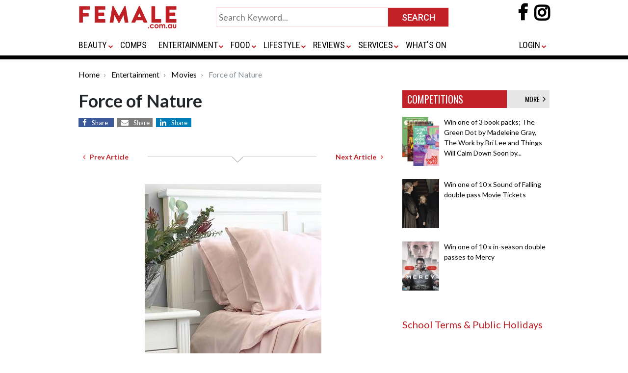

--- FILE ---
content_type: text/html; charset=UTF-8
request_url: https://www.female.com.au/force-of-nature.htm
body_size: 9368
content:
<!DOCTYPE html>
<html lang="en">
<head>
<meta charset="utf-8">
<meta http-equiv="X-UA-Compatible" content="IE=edge">

<meta name="google-site-verification" content="o6AylZebaw21Y67v9K1cCFDhY1HlpPcYJEAvFPW2228" />

<meta name="viewport" content="width=device-width, initial-scale=1, maximum-scale=1" />
<meta name="title" content="Force of Nature">
<meta name="description" content="Based on the best-selling novel by Jane Harper, Force of Nature stars Eric Bana">
<meta name="keywords" content="Force of Nature">
<meta content="All" name="robots">
	<meta content="Copyright 1997 - 2008 Female.com.au" name="copyright">

<meta property="og:url" content="https://www.female.com.au/force-of-nature.htm" />
 
<meta property="og:title" content="Force of Nature" />
<meta property="og:description" content="Based on the best-selling novel by Jane Harper, Force of Nature stars Eric Bana" />
	<meta property="og:image" content="https://www.girl.com.au/img/bigarticles/bambooshoppinks.jpg"/>
<title>
	Force of Nature 
	| Female.com.au
</title>

	<!-- InMobi Choice. Consent Manager Tag v3.0 (for TCF 2.2) -->
	<script type="text/javascript" async=true>
		(function() {
		var host = window.location.hostname;
		var element = document.createElement('script');
		var firstScript = document.getElementsByTagName('script')[0];
		var url = 'https://cmp.inmobi.com'
			.concat('/choice/', 'CJX3U4GAtuHHE', '/', host, '/choice.js?tag_version=V3');
		var uspTries = 0;
		var uspTriesLimit = 3;
		element.async = true;
		element.type = 'text/javascript';
		element.src = url;
		
		firstScript.parentNode.insertBefore(element, firstScript);
		
		function makeStub() {
			var TCF_LOCATOR_NAME = '__tcfapiLocator';
			var queue = [];
			var win = window;
			var cmpFrame;
		
			function addFrame() {
			var doc = win.document;
			var otherCMP = !!(win.frames[TCF_LOCATOR_NAME]);
		
			if (!otherCMP) {
				if (doc.body) {
				var iframe = doc.createElement('iframe');
		
				iframe.style.cssText = 'display:none';
				iframe.name = TCF_LOCATOR_NAME;
				doc.body.appendChild(iframe);
				} else {
				setTimeout(addFrame, 5);
				}
			}
			return !otherCMP;
			}
		
			function tcfAPIHandler() {
			var gdprApplies;
			var args = arguments;
		
			if (!args.length) {
				return queue;
			} else if (args[0] === 'setGdprApplies') {
				if (
				args.length > 3 &&
				args[2] === 2 &&
				typeof args[3] === 'boolean'
				) {
				gdprApplies = args[3];
				if (typeof args[2] === 'function') {
					args[2]('set', true);
				}
				}
			} else if (args[0] === 'ping') {
				var retr = {
				gdprApplies: gdprApplies,
				cmpLoaded: false,
				cmpStatus: 'stub'
				};
		
				if (typeof args[2] === 'function') {
				args[2](retr);
				}
			} else {
				if(args[0] === 'init' && typeof args[3] === 'object') {
				args[3] = Object.assign(args[3], { tag_version: 'V3' });
				}
				queue.push(args);
			}
			}
		
			function postMessageEventHandler(event) {
			var msgIsString = typeof event.data === 'string';
			var json = {};
		
			try {
				if (msgIsString) {
				json = JSON.parse(event.data);
				} else {
				json = event.data;
				}
			} catch (ignore) {}
		
			var payload = json.__tcfapiCall;
		
			if (payload) {
				window.__tcfapi(
				payload.command,
				payload.version,
				function(retValue, success) {
					var returnMsg = {
					__tcfapiReturn: {
						returnValue: retValue,
						success: success,
						callId: payload.callId
					}
					};
					if (msgIsString) {
					returnMsg = JSON.stringify(returnMsg);
					}
					if (event && event.source && event.source.postMessage) {
					event.source.postMessage(returnMsg, '*');
					}
				},
				payload.parameter
				);
			}
			}
		
			while (win) {
			try {
				if (win.frames[TCF_LOCATOR_NAME]) {
				cmpFrame = win;
				break;
				}
			} catch (ignore) {}
		
			if (win === window.top) {
				break;
			}
			win = win.parent;
			}
			if (!cmpFrame) {
			addFrame();
			win.__tcfapi = tcfAPIHandler;
			win.addEventListener('message', postMessageEventHandler, false);
			}
		};
		
		makeStub();
		
		var uspStubFunction = function() {
			var arg = arguments;
			if (typeof window.__uspapi !== uspStubFunction) {
			setTimeout(function() {
				if (typeof window.__uspapi !== 'undefined') {
				window.__uspapi.apply(window.__uspapi, arg);
				}
			}, 500);
			}
		};
		
		var checkIfUspIsReady = function() {
			uspTries++;
			if (window.__uspapi === uspStubFunction && uspTries < uspTriesLimit) {
			console.warn('USP is not accessible');
			} else {
			clearInterval(uspInterval);
			}
		};
		
		if (typeof window.__uspapi === 'undefined') {
			window.__uspapi = uspStubFunction;
			var uspInterval = setInterval(checkIfUspIsReady, 6000);
		}
		})();
	</script>
	<!-- End InMobi Choice. Consent Manager Tag v3.0 (for TCF 2.2) -->

<link rel="apple-touch-icon" sizes="180x180" href="https://www.female.com.au/images/apple-touch-icon.png">
<link rel="icon" type="image/png" sizes="32x32" href="https://www.female.com.au/images/favicon-32x32.png">
<link rel="icon" type="image/png" sizes="16x16" href="https://www.female.com.au/images/favicon-16x16.png">
<link rel="manifest" href="/site.webmanifest">
<link rel="mask-icon" href="images/safari-pinned-tab.svg" color="#5bbad5">
<meta name="msapplication-TileColor" content="#da532c">
<meta name="theme-color" content="#ffffff">

<link rel="stylesheet" href="https://www.female.com.au/css/bootstrap.css">
<link rel="stylesheet" href="https://www.female.com.au/css/female-global.css">
<link rel="stylesheet" href="https://www.female.com.au/css/common.css?v=1.0">
<link href="https://fonts.googleapis.com/css?family=Roboto:400,500,700" rel="stylesheet">
<link href="https://fonts.googleapis.com/css?family=Roboto+Condensed:400,700" rel="stylesheet">
<link href="https://fonts.googleapis.com/css?family=Lato:400,700,900" rel="stylesheet">
<link href="https://fonts.googleapis.com/css?family=Oswald:400,500,600" rel="stylesheet">
<link href="https://maxcdn.bootstrapcdn.com/font-awesome/4.7.0/css/font-awesome.min.css" rel="stylesheet">
<script src="https://code.jquery.com/jquery-3.3.1.min.js" crossorigin="anonymous"></script>

	
	<!-- Google Tag Manager -->  

	<script>(function(w,d,s,l,i){w[l]=w[l]||[];w[l].push({'gtm.start':
		new Date().getTime(),event:'gtm.js'});var f=d.getElementsByTagName(s)[0],  
		j=d.createElement(s),dl=l!='dataLayer'?'&l='+l:'';j.async=true;j.src=
		'https://www.googletagmanager.com/gtm.js?id='+i+dl;f.parentNode.insertBefore(j,f);  
		})(window,document,'script','dataLayer','GTM-PS4SNWP');</script>
	<!-- End Google Tag Manager -->	


	<script async="async" src="https://www.google.com/adsense/search/ads.js"></script>

	<!-- other head elements from your page -->

	<script type="text/javascript" charset="utf-8">
	(function(g,o){g[o]=g[o]||function(){(g[o]['q']=g[o]['q']||[]).push(
	arguments)},g[o]['t']=1*new Date})(window,'_googCsa');
	</script>

	
	<link rel="preload" as="script" href="https://www.googletagservices.com/tag/js/gpt.js" />
		<script async src="https://pagead2.googlesyndication.com/pagead/js/adsbygoogle.js?client=ca-pub-0617382008453614" crossorigin="anonymous"></script>
	<script async src="https://web.prebidwrapper.com/trellian-xPOSFJT7XV/female-longform/prebid-load.js"></script>	
	
</head>

<body>
<div id="wrapper">	
	<div class="topheader">
  <div class="container">
    <div class="row">
      <div class="col-xs-16 col-md-12">
        <div class="d-none d-sm-none d-md-block d-lg-block d-xl-block" id="toplogo">
          <div class="logo"> 
          	<a href="https://www.female.com.au/"> 
             <img alt="Female Logo" src="https://www.female.com.au/images/female-logo-400.png" class="img-fluid" /> 
                        </a> 
           </div>
        </div>
        <div class="d-none d-sm-none d-md-block d-xl-block p0">
          <div class="submit-home-wrapper" id="topsearch">
            <form name="frmsearch" method="get" action="https://www.female.com.au/search.html">
              <table style="width:475px;" align="center" cellspacing="0" cellpadding="0" border="0">
                <tbody>
                  <tr>
                    <td valign="top"><input class="submit-home" name="q" id="" value="" type="text" placeholder="Search Keyword..." style="width:100% !important;"></td>
                    <td width="120"><input name="" value="SEARCH" class="btn-submit-home" title="SEARCH" type="submit"></td>
                  </tr>
                </tbody>
              </table>
            </form>
          </div>
        </div>
        <div class="d-none d-sm-none d-md-block d-xl-block">
          <div class="social-icons-wrapper mt-2"> 
              <a rel="nofollow" href="https://www.facebook.com/female.com.au" target="_blank">
                <i style="font-size:36px; font-weight:bold;" class="fa fa-facebook-f"></i>
              </a>
              <a rel="nofollow" href="https://www.instagram.com/female.au/?hl=en" target="_blank" style="padding-left:10px;">
                <i style="font-size:36px; font-weight:bold; background-color:transparent; color:#000;" class="fa fa-instagram"></i>
              </a>
          </div>
        </div>
      </div>
    </div>
    <div class="row mbsmall">
      <div class="col-xs-16 col-md-12">
        <div class="menu-container-wrap">
          <div class="menu-container">
            <div class="d-sm-block d-md-none d-lg-none d-xl-none" id="bottomlogosmall">
              <button class="navbar-toggler" type="button" data-toggle="collapse" data-target="#navbar" aria-controls="navbars" aria-expanded="false" aria-label="Toggle navigation"> <span class="navbar-toggler-icon"> <i class="fa fa-navicon" style="color:#ccc; font-size:28px;"></i> </span> </button>
              <div class="logo-small" style="width:200px; display:inline"> 
              <a href="https://www.female.com.au/"> 
               
              <img src="https://www.female.com.au/images/female-logo-400.png" class="img-fluid" /> 
               
              </a> 
              </div>
              <div class="social-icons-wrapper"> 
                <a rel="nofollow" href="https://www.facebook.com/female.com.au" target="_blank">
                  <i style="font-size:36px; font-weight:bold;margin-top: 10px" class="fa fa-facebook-f"></i>
                </a>
                <a rel="nofollow" href="https://www.instagram.com/female.au/?hl=en" target="_blank" style="padding-left:10px;">
                  <i style="font-size:36px; font-weight:bold; background-color:transparent; color:#000;margin-top: 10px" class="fa fa-instagram"></i>
                </a>
              </div>
            </div>
            <div id="gfmenu">
              <nav class="navbar navbar-expand-lg">
                <div class="collapse navbar-collapse" id="navbar">
                  <ul class="navbar-nav mr-auto">
                    <li class="nav-item py-4 d-sm-block d-md-none d-lg-none d-xl-none" id="topsearch">
                      <form name="frmsearch" method="get" action="https://www.female.com.au/search.html">
                        <table style="width:100%;" align="center" cellspacing="0" cellpadding="0" border="0">
                          <tbody>
                            <tr>
                              <td valign="top"><input class="submit-home" name="q" id="" value="" type="text" placeholder="Search Keyword..." style="width:100% !important;"></td>
                              <td width="120"><input name="" value="SEARCH" class="btn-submit-home" title="SEARCH" type="submit"></td>
                            </tr>
                          </tbody>
                        </table>
                      </form>
                    </li>
                                        <li class="nav-item dropdown"> <a class="nav-link dropdown-toggle" id="dropdown01" aria-haspopup="true" aria-expanded="false" href="https://www.female.com.au/fashionbeauty.htm">BEAUTY</a>                       <i class="caret"></i>
                      <div class="dropdown-menu" aria-labelledby="dropdown01" style="box-shadow: 0px 4px 4px rgb(0 0 0 / 14%);">
                        <div class="row">
                          <div class="col-sm-6 col-lg-6">                                                                                     
                                                        
                                                                                    <div class="col-sm-6 col-lg-6 p-0"> <a href="https://www.female.com.au/cosmetics.htm" class="nav-sublink">                               Cosmetics </a> </div>
                                                                                    
                                                                                    <div class="col-sm-6 col-lg-6 p-0"> <a href="https://www.female.com.au/fashion.htm" class="nav-sublink">                               Fashion </a> </div>
                                                                                    
                                                                                    <div class="col-sm-6 col-lg-6 p-0"> <a href="https://www.female.com.au/haircarearticles.htm" class="nav-sublink">                               Hair Care </a> </div>
                                                                                    
                                                                                    <div class="col-sm-6 col-lg-6 p-0"> <a href="https://www.female.com.au/fragrances.htm" class="nav-sublink">                               Fragrances </a> </div>
                                                         </div>
                          <div class="col-sm-6 col-lg-6">                                                         
                                                                                    <div class="col-sm-6 col-lg-6 p-0"> <a href="https://www.female.com.au/skincare.htm" class="nav-sublink">                               Skin Care </a> </div>
                                                                                    
                                                                                    <div class="col-sm-6 col-lg-6 p-0"> <a href="https://www.female.com.au/formen.htm" class="nav-sublink">                               For Men </a> </div>
                                                                                    
                                                                                    <div class="col-sm-6 col-lg-6 p-0"> <a href="https://www.female.com.au/advicetips.htm" class="nav-sublink">                               Advice </a> </div>
                                                         </div>
                        </div>
                      </div>
                       </li>
                                        <li class="nav-item dropdown"> <a class="nav-link " id="dropdown01" aria-haspopup="true" aria-expanded="false" href="https://www.female.com.au/competitions.htm">COMPS</a>                       </li>
                                        <li class="nav-item dropdown"> <a class="nav-link dropdown-toggle" id="dropdown01" aria-haspopup="true" aria-expanded="false" href="https://www.female.com.au/entertainment.htm">ENTERTAINMENT</a>                       <i class="caret"></i>
                      <div class="dropdown-menu" aria-labelledby="dropdown01" style="box-shadow: 0px 4px 4px rgb(0 0 0 / 14%);">
                        <div class="row">
                          <div class="col-sm-6 col-lg-6">                                                                                     
                                                        
                                                                                    <div class="col-sm-6 col-lg-6 p-0"> <a href="https://www.female.com.au/book2.htm" class="nav-sublink">                               Books </a> </div>
                                                                                    
                                                                                    <div class="col-sm-6 col-lg-6 p-0"> <a href="https://www.female.com.au/dvdreleases.htm" class="nav-sublink">                               DVDs </a> </div>
                                                                                    
                                                                                    <div class="col-sm-6 col-lg-6 p-0"> <a href="https://www.female.com.au/movies.htm" class="nav-sublink">                               Movies </a> </div>
                                                         </div>
                          <div class="col-sm-6 col-lg-6">                                                         
                                                                                    <div class="col-sm-6 col-lg-6 p-0"> <a href="https://www.female.com.au/tv-series.htm" class="nav-sublink">                               TV &amp; Streaming Series </a> </div>
                                                                                    
                                                                                    <div class="col-sm-6 col-lg-6 p-0"> <a href="https://www.female.com.au/celebrities/index.html" class="nav-sublink">                               Celebrities </a> </div>
                                                                                    
                                                                                    <div class="col-sm-6 col-lg-6 p-0"> <a href="https://www.female.com.au/musicreviews.htm" class="nav-sublink">                               Music </a> </div>
                                                         </div>
                          <div class="col-sm-6 col-lg-6">                              </div>
                        </div>
                      </div>
                       </li>
                                        <li class="nav-item dropdown"> <a class="nav-link dropdown-toggle" id="dropdown01" aria-haspopup="true" aria-expanded="false" href="https://www.female.com.au/foodleisuretravel.htm">FOOD</a>                       <i class="caret"></i>
                      <div class="dropdown-menu" aria-labelledby="dropdown01" style="box-shadow: 0px 4px 4px rgb(0 0 0 / 14%);">
                        <div class="row">
                          <div class="col-sm-6 col-lg-6">                                                                                     
                                                        
                                                                                    <div class="col-sm-6 col-lg-6 p-0"> <a href="https://www.female.com.au/recipes.htm" class="nav-sublink">                               Recipes </a> </div>
                                                                                    
                                                                                    <div class="col-sm-6 col-lg-6 p-0"> <a href="https://www.female.com.au/cookbooks.htm" class="nav-sublink">                               Cookbooks </a> </div>
                                                                                    
                                                                                    <div class="col-sm-6 col-lg-6 p-0"> <a href="https://www.female.com.au/beverages.htm" class="nav-sublink">                               Beverages </a> </div>
                                                         </div>
                          <div class="col-sm-6 col-lg-6">                                                         
                                                                                    <div class="col-sm-6 col-lg-6 p-0"> <a href="https://www.female.com.au/foodtravel.htm" class="nav-sublink">                               Travel </a> </div>
                                                                                    
                                                                                    <div class="col-sm-6 col-lg-6 p-0"> <a href="https://www.female.com.au/travel-restaurants.htm" class="nav-sublink">                               Restaurants </a> </div>
                                                         </div>
                        </div>
                      </div>
                       </li>
                                        <li class="nav-item dropdown"> <a class="nav-link dropdown-toggle" id="dropdown01" aria-haspopup="true" aria-expanded="false" href="https://www.female.com.au/lifestyle.htm">LIFESTYLE</a>                       <i class="caret"></i>
                      <div class="dropdown-menu" aria-labelledby="dropdown01" style="box-shadow: 0px 4px 4px rgb(0 0 0 / 14%);">
                        <div class="row">
                          <div class="col-sm-6 col-lg-6">                             
                                                        
                                                                                    <div class="col-sm-6 col-lg-6 p-0"> <a href="https://www.female.com.au/lifestylelibrary.htm" class="nav-sublink">                               Lifestyle </a> </div>
                                                                                    
                                                                                    <div class="col-sm-6 col-lg-6 p-0"> <a href="https://www.female.com.au/health.htm" class="nav-sublink">                               Health </a> </div>
                                                                                    
                                                                                    <div class="col-sm-6 col-lg-6 p-0"> <a href="https://www.female.com.au/fitness.htm" class="nav-sublink">                               Fitness </a> </div>
                                                         </div>
                          <div class="col-sm-6 col-lg-6">                                                         
                                                                                    <div class="col-sm-6 col-lg-6 p-0"> <a href="https://www.female.com.au/technology.htm" class="nav-sublink">                               Tech </a> </div>
                                                                                    
                                                                                    <div class="col-sm-6 col-lg-6 p-0"> <a href="https://www.female.com.au/business.htm" class="nav-sublink">                               Business </a> </div>
                                                                                    
                                                                                    <div class="col-sm-6 col-lg-6 p-0"> <a href="https://www.female.com.au/careerspotlight.htm" class="nav-sublink">                               Career Spotlight </a> </div>
                                                         </div>
                          <div class="col-sm-6 col-lg-6">                                                         
                                                                                    <div class="col-sm-6 col-lg-6 p-0"> <a href="https://www.female.com.au/parenting.htm" class="nav-sublink">                               Parenting </a> </div>
                                                                                    
                                                                                    <div class="col-sm-6 col-lg-6 p-0"> <a href="https://www.female.com.au/gamesandtoys.htm" class="nav-sublink">                               Games &amp; Toys </a> </div>
                                                                                    
                                                                                    <div class="col-sm-6 col-lg-6 p-0"> <a href="https://www.female.com.au/pets.htm" class="nav-sublink">                               Pets </a> </div>
                                                         </div>
                          <div class="col-sm-6 col-lg-6">                                                         
                                                                                    <div class="col-sm-6 col-lg-6 p-0"> <a href="https://www.female.com.au/horoscope/" class="nav-sublink">                               Horoscopes </a> </div>
                                                                                    
                                                                                    <div class="col-sm-6 col-lg-6 p-0"> <a href="https://www.female.com.au/bridal.htm" class="nav-sublink">                               Bridal </a> </div>
                                                                                    
                                                                                    <div class="col-sm-6 col-lg-6 p-0"> <a href="https://www.female.com.au/love.htm" class="nav-sublink">                               Love </a> </div>
                                                         </div>
                          <div class="col-sm-6 col-lg-6">                              </div>
                        </div>
                      </div>
                       </li>
                                        <li class="nav-item dropdown"> <a class="nav-link dropdown-toggle" id="dropdown01" aria-haspopup="true" aria-expanded="false" href="https://www.female.com.au/reviews.htm">REVIEWS</a>                       <i class="caret"></i>
                      <div class="dropdown-menu" aria-labelledby="dropdown01" style="box-shadow: 0px 4px 4px rgb(0 0 0 / 14%);">
                        <div class="row">
                          <div class="col-sm-6 col-lg-6">                                                                                     
                                                        
                                                                                    <div class="col-sm-6 col-lg-6 p-0"> <a href="https://www.female.com.au/beauty-reviews.htm" class="nav-sublink">                               Beauty </a> </div>
                                                                                    
                                                                                    <div class="col-sm-6 col-lg-6 p-0"> <a href="https://www.female.com.au/book2.htm" class="nav-sublink">                               Books </a> </div>
                                                                                    
                                                                                    <div class="col-sm-6 col-lg-6 p-0"> <a href="https://www.female.com.au/movie-reviews.htm" class="nav-sublink">                               Movies </a> </div>
                                                         </div>
                          <div class="col-sm-6 col-lg-6">                                                         
                                                                                    <div class="col-sm-6 col-lg-6 p-0"> <a href="https://www.female.com.au/food-reviews.htm" class="nav-sublink">                               Food </a> </div>
                                                                                    
                                                                                    <div class="col-sm-6 col-lg-6 p-0"> <a href="https://www.female.com.au/lifestyle-reviews.htm" class="nav-sublink">                               Lifestyle </a> </div>
                                                                                    
                                                                                    <div class="col-sm-6 col-lg-6 p-0"> <a href="https://www.female.com.au/tech-reviews.htm" class="nav-sublink">                               Tech </a> </div>
                                                         </div>
                          <div class="col-sm-6 col-lg-6">                              </div>
                        </div>
                      </div>
                       </li>
                                        <li class="nav-item dropdown"> <a class="nav-link dropdown-toggle" id="dropdown01" aria-haspopup="true" aria-expanded="false" href="https://www.female.com.au/services.htm">SERVICES</a>                       <i class="caret"></i>
                      <div class="dropdown-menu" aria-labelledby="dropdown01" style="box-shadow: 0px 4px 4px rgb(0 0 0 / 14%);">
                        <div class="row">
                          <div class="col-sm-6 col-lg-6">                                                                                     
                                                        
                                                                                    <div class="col-sm-6 col-lg-6 p-0"> <a href="https://www.female.com.au/domain-names.htm" class="nav-sublink">                               Domain Names </a> </div>
                                                         </div>
                          <div class="col-sm-6 col-lg-6">                                                         
                                                                                    <div class="col-sm-6 col-lg-6 p-0"> <a href="https://www.female.com.au/marketing-tools.htm" class="nav-sublink">                               Marketing Tools </a> </div>
                                                         </div>
                          <div class="col-sm-6 col-lg-6">                              </div>
                        </div>
                      </div>
                       </li>
                                        <li class="nav-item dropdown"> <a class="nav-link " id="dropdown01" aria-haspopup="true" aria-expanded="false" href="https://www.female.com.au/whatson.htm">WHAT&#039;S ON</a>                       </li>
                                                          </ul>
                  <ul class="navbar-nav ms-auto">
                    <li class="nav-item dropdown pr-0"><a rel="nofollow" class="nav-link dropdown-toggle"  id="last" aria-haspopup="true" aria-expanded="false" href="/login.html">LOGIN</a>
                      <ul class="dropdown-menu dropdown-menu-end" aria-labelledby="last" style="right: 0;left: auto; min-width:0">
                        <li class="nav-item"><a href="https://www.female.com.au/login.html" class="nav-sublink">Login</a></li>
                        <li class="nav-item"><a href="https://www.female.com.au/female-vip-club.htm" class="nav-sublink">Join VIP Club</a></li>
                      </ul>
                    </li>
                                      </ul>
                </div>
              </nav>
            </div>
          </div>
        </div>
      </div>
    </div>
  </div>
  <div class="border8"></div>
</div>
<link href="https://www.female.com.au/css/gfmenu.css" rel="stylesheet" type="text/css" />
<script>
var scrollmet = false;
$(document).ready(function() {
	$(document).on("scroll", restructureHeader);
	$(window).on('resize', restructureHeader);
});
function restructureHeader() {
	if($(document).width() >= 940 && $(document).scrollTop() > 80) {
		if(scrollmet || $('#gfmenu.smallmenu').length) return;
		scrollmet = true;
		$('#topsearch').after($('<div>').append($('#gfmenu').clone().addClass('smallmenu')).html());
		$('#topsearch').hide();
		$('#gfmenu:not(.smallmenu)').closest('.row').hide();
		$('#toplogo').addClass('scrolled');
		$('.social-icons-wrapper').addClass('topsocialiconssmall');
		$('.bodywrap').addClass('topmar90');
		//gfmenu = new gfmenu(gfmenuOptions);
	}
	else {
		if(!scrollmet && !$('#gfmenu.smallmenu').length) return;
		scrollmet = false;
		$('#gfmenu.smallmenu').remove();
		$('#gfmenu:not(.smallmenu)').closest('.row').show();
		$('#topsearch').show();
		$('#toplogo').removeClass('scrolled');
		$('.social-icons-wrapper').removeClass('topsocialiconssmall');
		$('.bodywrap').removeClass('topmar90');
	}
}
</script>	
	<div class="bodywrap">
			

				
							<div class="container">
  <div class="row mTB20">
    <div class="d-block">
      <nav aria-label="breadcrumb">
        <ol class="breadcrumb">
          			<li class="breadcrumb-item" aria-current="page">
				<a href="https://www.female.com.au/" class="plainLink">Home</a>
			</li>
		  		  
		  			<li class="breadcrumb-item" aria-current="page">
				<a href="https://www.female.com.au/entertainment.htm" class="plainLink">Entertainment</a>
			</li>
		  			<li class="breadcrumb-item" aria-current="page">
				<a href="https://www.female.com.au/movies.htm" class="plainLink">Movies</a>
			</li>
		  		  
			<li class="breadcrumb-item active" aria-current="page">
				Force of Nature			</li>
        </ol>
      </nav>
    </div>
  </div>
  
  <div class="row  mTB20">
    <div class="col-xs-12 col-md-8">
      <div class="row">
        <div class="col-md-12 d-block">
          <h1 class="heading1">Force of Nature</h1>
        </div>
        <div class="col-md-12 d-block text-center mB20">
			<div class="text-left">
				<a target="_blank" href="https://www.facebook.com/sharer/sharer.php?u=https://www.female.com.au/force-of-nature.htm" class="fa fa-facebook"><span>Share</span></a>
				<a target="_blank" class="d-none" href="https://twitter.com/intent/tweet?text=Force of Nature%20https://www.female.com.au/force-of-nature.htm" class="fa fa-twitter"><span>Share</span></a>
				
				<a href="mailto:?body=https://www.female.com.au/force-of-nature.htm" class="fa fa-envelope"><span>Share</span></a>
				<a href="https://www.linkedin.com/shareArticle?mini=true&url=https://www.female.com.au/force-of-nature.htm" class="fa fa-linkedin"><span>Share</span></a>
			</div>
        </div>
        <div class="col-md-12 mTB20 pageContent">
			<div class="row justify-content-between align-items-center">
				<div class="col-auto">
										<a href="https://www.female.com.au/napoleon-joaquin-phoenix.htm" class="btn btn-sm font-weight-bold" title="Previous Article">
						<i class="fa fa-angle-left" aria-hidden="true" style="color:#f00"></i>
						&nbsp;&nbsp;Prev Article
					</a>
									</div>
				<div class="col">
					<div class="hr"></div>
				</div>
				<div class="col-auto">
										<a href="https://www.female.com.au/the-portrait.htm" class="btn btn-sm font-weight-bold" title="Next Article">
						Next Article&nbsp;&nbsp;
						<i class="fa fa-angle-right" aria-hidden="true" style="color:#f00"></i>
					</a>
									</div>
            </div>
            			<br>
			<div class="row text-center">
				<div class="col-12 m-auto text-center py-3"> 
					<img alt="Force of Nature"   align="center"  src='https://www.girl.com.au/img/bigarticles/bambooshoppinks.jpg'   class="img-fluid"    />
				</div>
			</div>
			
			<div class="py-2">
				<p>Based on the best-selling novel by <strong>Jane Harper</strong>, FORCE OF NATURE: THE DRY 2 is set to thrill audiences when it hits cinemas from <strong>February 8</strong>.</p>
<br />
<p><strong>Stars</strong>: Eric Bana</p>
<p>After receiving a  distressing call from an informant, Federal Agents Aaron Falk and Carmen  Cooper head deep into the Giralang Ranges to investigate the  whereabouts of their corporate whistle-blower Alice after  she mysteriously disappears on a company hiking retreat.</p>
<p>The four women who  were recovered from the bush each seem to be hiding something about  their traumatic experience. As Falk and Cooper close in on the case,  they uncover worrying details about the connections  between these women and begin to fear for the safety of their missing  informant as a storm threatens to halt the search.</p>
<br />
<p><iframe width="560" height="315" src="https://www.youtube.com/embed/xhP05eOYbTE?si=KYCg7FipYPoN6-nl" frameborder="0"></iframe></p><div id="relatedsearches1" class="py-4"></div>
			</div>

					
        </div>
      </div>
	  		  	  	  
	  	
    </div>
	
	
    <div class="col-xs-6 col-md-4 bannersize">

	  	<div id="comps">
			<div class="p-wrapper">
				<div class="comps-header"><a href="https://www.female.com.au/competitions.htm" style="color:#FFF">COMPETITIONS</a>
					<div class="comps-more"><a href="https://www.female.com.au/competitions.htm" style="color:#000">MORE&nbsp;&nbsp;<i style="font-size:18px" class="fa fa-angle-right" aria-hidden="true"></i></a></div>
			  	</div>
				<ul>
											<li style="padding-bottom:9px;">
						  <div class="thumb-img">
							<a href="https://www.female.com.au/book-giveaway-trio-pack-greendot.htm">
																											<img    align="left"  src='https://www.girl.com.au/img/smallarticles/booktrios.jpg'   class="img-fluid"    />
																								</a>
						  </div>
						  <div class="short-desc">
							<a href="https://www.female.com.au/book-giveaway-trio-pack-greendot.htm" style="color:#000;">
																	Win one of 3 book packs; The Green Dot by Madeleine Gray, The Work by Bri Lee and Things Will Calm Down Soon by...
															</a>
						  </div>
						</li>
											<li style="padding-bottom:9px;">
						  <div class="thumb-img">
							<a href="https://www.female.com.au/ticket-giveaway-sound-of-falling.htm">
																											<img    align="left"  src='https://www.girl.com.au/img/smallarticles/soundoffallings.jpg'   class="img-fluid"    />
																								</a>
						  </div>
						  <div class="short-desc">
							<a href="https://www.female.com.au/ticket-giveaway-sound-of-falling.htm" style="color:#000;">
																	Win one of 10 x Sound of Falling double pass Movie Tickets
															</a>
						  </div>
						</li>
											<li style="padding-bottom:9px;">
						  <div class="thumb-img">
							<a href="https://www.female.com.au/movie-ticket-gvieaway-mercy.htm">
																											<img    align="left"  src='https://www.girl.com.au/img/smallarticles/mercy.jpg'   class="img-fluid"    />
																								</a>
						  </div>
						  <div class="short-desc">
							<a href="https://www.female.com.au/movie-ticket-gvieaway-mercy.htm" style="color:#000;">
																	Win one of 10 x in-season double passes to Mercy
															</a>
						  </div>
						</li>
									</ul>
			</div>
			<div class="pt-5 font-weight-bold morelinks">
				<a class="h5" href="https://www.female.com.au/school-term-dates-public-holidays-australia.htm  ">
					School Terms & Public Holidays
				</a>
			</div>

			<!-- RSOC code -->
			<div class="mt-3">
				<div id="relatedsearches2"></div>
				<script type="text/javascript" charset="utf-8">

											var pageOptions = {
							"pubId": "partner-pub-0617382008453614",
							"styleId": "6203831516",
							"relatedSearchTargeting": "content",
							"resultsPageBaseUrl": "https://www.female.com.au/search.html",
							"resultsPageQueryParam": "q"
						};
										
					var rsblock1 = {
						"container": "relatedsearches1",
						"relatedSearches": 4
					};

					var rsblock2 = {
						"container": "relatedsearches2",
						"relatedSearches": 4
					};

					var rsblock3 = {
						"container": "relatedsearches3",
						"relatedSearches": 4
					};

					_googCsa('relatedsearch', pageOptions, rsblock1, rsblock2, rsblock3);

				</script>
			</div>
    	<!-- RSOC code -->

		</div>

	  	  
    </div>
	
  </div>
  
	<div class="row">
		<div class="col-xs-16 col-md-12">
		  <p class="section-hdr">MORE</p>
		</div>
		<div class="col-xs-16 col-md-12">
		  <hr style="margin:0 0 8px 0;" />
		</div>
	</div>

	<div class="row">
		<div class="col-md-6">
			<ul class="morelinks">

																					
											
						<li>
							<a href="somebody-to-love-cinemas.htm">
																	Somebody To Love In Cinemas
															</a>
						</li>
														
											
						<li>
							<a href="david-animation-movie.htm">
																	David Animation Movie
															</a>
						</li>
														
											
						<li>
							<a href="28-years-later-the-cone-temple.htm">
																	28 Years Later: The Bone Te
															</a>
						</li>
														
											
						<li>
							<a href="mercy-movie-trailer.htm">
																	Mercy Movie Trailer
															</a>
						</li>
														
											
						<li>
							<a href="first-look-the-drama-zendaya-robert-pattinson.htm">
																	First Look The Drama
															</a>
						</li>
														
											
						<li>
							<a href="the-housemaid-movie.htm">
																	The Housemaid Movie
															</a>
						</li>
														
											
						<li>
							<a href="marty-supreme-trailer.htm">
																	Marty Supreme
															</a>
						</li>
														
											
						<li>
							<a href="nouvelle-vague.htm">
																	Nouvelle Vague Cinemas
															</a>
						</li>
														
											
						<li>
							<a href="sovereign-movie.htm">
																	Sovereign Moive
															</a>
						</li>
														
											
						<li>
							<a href="after-the-act-trailer.htm">
																	After The Act Trailer
															</a>
						</li>
														
														</ul>
							</div>
							<div class="col-md-6">
								<ul class="morelinks">
											
						<li>
							<a href="die-my-love-streaming.htm">
																	Die My Love Streaming
															</a>
						</li>
														
											
						<li>
							<a href="urchin-movie.htm">
																	Urchin Movie
															</a>
						</li>
														
											
						<li>
							<a href="the-housemaid-trailer-cinemas.htm">
																	The Housemaid Trailer
															</a>
						</li>
														
											
						<li>
							<a href="shell-movie-kate-hudson.htm">
																	Shell Movie
															</a>
						</li>
														
											
						<li>
							<a href="the-golden-spurtle.htm">
																	The Golden Spurtle
															</a>
						</li>
														
											
						<li>
							<a href="anaconda-vignette.htm">
																	Anaconda Movie
															</a>
						</li>
														
											
						<li>
							<a href="silent-night-deadly-night.htm">
																	Silent Night Deadly Night
															</a>
						</li>
														
											
						<li>
							<a href="nuremberg-moive.htm">
																	Nuremberg
															</a>
						</li>
														
											
						<li>
							<a href="avatar-fire-and-ash-movie.htm">
																	Avatar: Fire and Ash
															</a>
						</li>
														
											
						<li>
							<a href="eternity-cinemas-december-4.htm">
																	Eternity in Cinemas December
															</a>
						</li>
														
											
						<li>
							<a href="twiggy-cinemas.htm">
																	Twiggy Cinemas
															</a>
						</li>
									  </ul>
		</div>
	</div>
</div>

<script>
	var currRel = 1;

	$(document).ready(function(){
		$("#nextRelCat").click(function(){
			var counter = parseInt(currRel)+1;
			
			if(counter == relCategory){
				$("#NextRelCat").addClass("disabled");
			}else{
				$("#PrevRelCat").removeClass("disabled");
			}// end if
			$("#relCat"+currRel).hide();
			$("#relCat"+counter).show();
			currRel = counter;
		});
		
		$("#prevRelCat").click(function(){
			var counter = parseInt(currRel)-1;
			
			if(counter == 1){
				$("#PrevRelCat").addClass("disabled");
			}else{
				$("#NextRelCat").removeClass("disabled");
			}// end if
			$("#relCat"+currRel).hide();
			$("#relCat"+counter).show();
			currRel = counter;
		});

		$("img").each(function(){
			const thisSrc = this.src;
			const siteOrigin = thisSrc.indexOf(window.location.hostname);
			const cdnOrigin = thisSrc.indexOf('290a.kxcdn.com');

			if(siteOrigin < 0 && cdnOrigin < 0){
				const img = new Image();
				img.onload = function() {
					const imgWidth = this.width;
					if(imgWidth > 500){
						let imageObj = $("img[src='"+thisSrc+"']")
						imageObj.addClass('img-fluid');
					}// end if
				}
				img.src = thisSrc;
			}// end if
		});

	});


</script>
<style type="text/css">
	.prevArtcl{display:inline-block;width:48px;height:48px;border:1px hidden;border-radius:50%;background:url(images/left-arrow.png) no-repeat center;cursor:pointer}
	.nextArtcl{display:inline-block;width:48px;height:48px;border:1px hidden;border-radius:50%;background:url(images/right-arrow.png) no-repeat center;cursor:pointer}
	.img-flexi{max-width:384px!important;height:auto;width:auto!important}

	.desktopVersion{display: block;}
  .mobileVersion{display: none;}

	.fixedElement {
		position:fixed;
		z-index:100;
	}

	@media (max-width:768px) {
		.img-flexi{max-width:274px!important}
		.desktopVersion{display: none;}
        .mobileVersion{display: block;}
	}
	@media (max-width:480px) {
		.img-flexi{max-width:192px!important}
		.desktopVersion{display: none;}
        .mobileVersion{display: block;}
	}
</style>			
			
		</div>
	<br />
<div style="background:#000; height:8px; position:relative; z-index:1000;"></div>
<div class="container" style="position:relative;z-index:10000;background:#fff;"><br />
  <div class="row">
    <div class="col-md-3">
            <h3 style="font-family:'Oswald'; font-size:18px">FEMALE.COM.AU</h3>
            
      <ul class="footer">
        <li><a href="https://www.female.com.au/compstermsconditions.htm">Competition T&Cs</a></li>
        <li><a href="https://www.female.com.au/privacypol.htm">Privacy Policy</a></li>
        <li><a href="https://www.female.com.au/promoter-registration.htm">Join Call Out List</a></li>
      </ul>
    </div>
    <div class="col-md-3 fmT18">
      <h3 style="font-family:'Oswald'; font-size:18px">CONTACT US</h3>
      <ul class="footer">
        <li><a href="https://www.female.com.au/contactus.htm">Contact Us</a></li>
        <li><a href="https://www.female.com.au/about.htm">About Us</a></li>
        <li><a href="https://www.female.com.au/advertising.htm">Advertisers</a></li>
      </ul>
    </div>
    <div class="col-md-3 fmT18">
      <h3 style="font-family:'Oswald'; font-size:18px;">FOLLOW US ON</h3>
      <div class="d-block social-icons-footer" style="padding:0;">
        <div style="height:70px; display: inline;line-height:70px;">
          <ul style="list-style:none; margin:0; padding:0">
            <li style="float:left; margin-left:24px">
              <a rel="nofollow" href="https://www.facebook.com/female.com.au" target="_blank">
                <i style="font-size:36px; font-weight:bold;" class="fa fa-facebook-f"></i>
              </a>
            </li>
            <li style="float:left; margin-right:20px">
              <a rel="nofollow" href="https://www.instagram.com/female.au/?hl=en" target="_blank" style="padding-left:10px;">
                <i style="font-size:36px; font-weight:bold; background-color:transparent; color:#000;" class="fa fa-instagram"></i>
              </a>
            </li>
                      </ul>
        </div>
      </div>
    </div>
    <div class="col-md-3 fmT18">
      <div class="flogo">
          <a href="https://www.female.com.au/">
            	                <img alt="Female Logo" src="https://www.female.com.au/images/female-logo-400.png" class="img-fluid" />
                        </a>
      </div>
    </div>
  </div>
  <div class="text-center mt-3" style="font-size: 0.8rem">Copyright &copy; 2001 - <script>document.write(new Date().getFullYear())</script> Female.com.au, a <a href="https://www.trillion.com/" target="_blank">Trillion.com</a> Company - All rights reserved.</div>
  <br />
</div>
</div>

<script src="https://maxcdn.bootstrapcdn.com/bootstrap/4.0.0-beta.3/js/bootstrap.min.js"></script> 
<!-- Quantcast Tag -->
<script type="text/javascript">
	window._qevents = window._qevents || [];
	
	(function() {
	var elem = document.createElement('script');
	elem.src = (document.location.protocol == "https:" ? "https://secure" : "http://edge") + ".quantserve.com/quant.js";
	elem.async = true;
	elem.type = "text/javascript";
	var scpt = document.getElementsByTagName('script')[0];
	scpt.parentNode.insertBefore(elem, scpt);
	})();
	
	window._qevents.push({
		qacct:"p-CJX3U4GAtuHHE",
		uid:"cmp@trellian.com"
	});
</script>

</body>
</html>


--- FILE ---
content_type: text/css
request_url: https://www.female.com.au/css/common.css?v=1.0
body_size: 5989
content:
@charset "utf-8";
/* CSS Document */
body {padding:0;}

.topheader {background-color: #fff;	position: fixed; z-index: 999; top:0; left:0; right:0;}

.jssorl-009-spin, .slider, .slides{
	height: 480px !important;
}

div[data-scale-ratio^="0.9"]{
	transform: scale(1) !important;
}

div[data-scale-ratio^="0.9"][data-jssor-slider="1"]{
	top: -5px !important;
}

a {color:#000}
a:hover {color:#c02026; text-decoration:none;}

.highcharts-credits {display:none !important;}
.logo {width: 210px;height: 70px;text-align: left;display: inline;float: left; vertical-align:middle; padding:12px 0;}
.logo img {width: 200px;height: auto;}
.logo-small img {width: 200px;height: auto;}
.h70 {height:65px !important;}

.border8 {background:#000; height:8px;}
.mT0 {margin-top:0 !important;}
.mT10 {margin-top:10px;}
.mB10 {margin-bottom:10px;}
.mTB10 {margin-top:10px;margin-bottom:10px;}
.mT15 {margin-top:15px;}
.mT20 {margin-top:20px;}
.mB15 {margin-bottom:15px;}
.mB20 {margin-bottom:20px;}
.mTB20 {margin-top:20px;margin-bottom:20px;}
.mT25 {margin-top:25px;}
.mB25 {margin-bottom:25px;}
.mTB25 {margin-top:25px;margin-bottom:25px;}
.mT30 {margin-top:30px;}
.mB30 {margin-bottom:30px;}
.mTB30 {margin-top:30px;margin-bottom:30px;}
.mT35 {margin-top:35px;}
.mB35 {margin-bottom:35px;}
.mTB35 {margin-top:35px;margin-bottom:35px;}
.mT40 {margin-top:40px;}
.mB40 {margin-bottom:40px;}
.mTB40 {margin-top:40px;margin-bottom:40px;}
.mR20 {margin-right:20px}
.mR24 {margin-right:24px}
.input-common {font-size: 14px;height: 32px;width:100%;border: 1px solid #ffd9d9;padding: 0 5px;}

.f14 { font-size:14px;}
.font18 {font-size:18px;}
.font24 {font-size:24px;}
.font30 {font-size:30px;}
.font36 {font-size:36px;}
.font44 {font-size:44px;}
.font48 {font-size:48px;}
.fe-red {color:#c02026;}
.fe-light-red {color:#e9b1b3;}

.f400 { font-weight:400 !important;}
.f500 { font-weight:500 !important;}
.f600 { font-weight:600 !important;}
.f700 { font-weight:700 !important;}
.f900 { font-weight:900 !important;}

.text-left {text-align: left;}
.text-center {text-align: center;}
.text-right {text-align:right;}
.text-justify {text-align: justify;}
.heading1 {font-familt:'roboto'; font-size:36px; font-weight:700;}

.width25 { width:25%}
.width50 { width:50%}
.width75 { width:75%}
.width100 { width:100%}

.box1 {width:300px;}
.box1 .box-header {background:#c12026;color:#fff;padding:0 0 0 10px;line-height:36px;font-family:'Oswald';font-size:20px;}
.box1 .box-more {float:right;width:87px;height:36px;background:#e6e6e6;color:#000;padding:0 8px 0 8px;font-size:14px;text-align:right;}
.box1 .c-wrap ul {display:block;width:300px;margin:auto;padding:0;list-style-type:none;}
.box1 .c-wrap ul li {display:block;float:left;width:100%;max-width:300px;margin:4px 0 0;padding:0 0 10px;}
.box1 .c-wrap ul li:last-child {border-bottom:1px solid #cbcbcb;}
.box1 .c-wrap ul li .thumb-img {float:left;width:25%;padding:6px 0 0 0;}
.box1 .c-wrap ul li .thumb-img img {width:72px;min-height:42px;}
.box1 .c-wrap ul li .short-desc {float:left;width:70%;margin-left:2%;font-size:16px;font-size:14px;}
.box1 .c-wrap ul li .short-desc a {color:#000 !important; display:block;}
.box1 .c-wrap ul li .short-desc a:hover {text-decoration:none; display:block;}

.box2 {padding:24px; border:1px solid #bebebe;}

.subscribe-box {border:1px solid #dddddd; padding:4px 12px 12px 12px;}

.page-link {position:relative;display:block;padding:8px 0;margin-left:-1px;line-height:1.25;border-bottom:1px solid #cbcbcb;border:none;}
.page-link:focus, .page-link:hover {color:#000;text-decoration:none;background-color:#fff;border-color:#cbcbcb;}
.page-link:not([disabled]):not(.disabled) {cursor:pointer;}
.page-item:first-child .page-link {margin-left:0;border-top-left-radius:0;border-bottom-left-radius:0;}
.page-item:last-child .page-link {border-top-right-radius:0;border-bottom-right-radius:0;}
.page-item.active .page-link {z-index:1;color:#fff;}
.page-item.disabled .page-link {color:#868e96;pointer-events:none;cursor:auto;background-color:#fff;border-color:#cbcbcb; border:none;}

/** Rating styles **/
.rating {width: auto;}
.review-bq {width:100%;	background: url('../img/openquote.png') top left no-repeat;	padding-left: 36px;}
.review-bq p {padding-right: 36px;background: url('../img/closequote.png') bottom right no-repeat;padding-bottom: 10px;	text-align:justify;	margin:0;}
.review dt {font-weight:500 !important;}

/* ///  COMMON  ///  */

.slider-nav-title {width:100%; background: rgba(0, 0, 0, 0.4); color:#fff; position:absolute; bottom:0; font-size:13px; padding:6px 0;border-left:1px solid #f2f1ea; border-right:1px solid #f2f1ea; font-family:"roboto"; box-sizing: border-box;}

.que-num {font-size:30px;font-family:'Oswald';color:#c02026;font-weight:700;}
.question {font-size:18px;font-weight:700;padding:10px 0;}
.qpl {padding-left:0;}

.social-icons-wrapper {height:60px; display: inline;float: right; line-height:60px;}
.social-icons-wrapper ul {list-style:none; margin:0; padding:0}
.social-icons-wrapper a:hover{color:#000;}
.social-icons-footer a:hover{color:#000;}


.iconfont18 {vertical-align:middle; font-size:18px !important; display:inline-block;}
.icon32 {width:31px; height:31px; margin:0 6px 0 0; margin-bottom: 5px; }
.bold {font-weight:bold}
.un {text-decoration:underline;}

.listToday {background: url(https://femail-290a.kxcdn.com/www.femail.com.au/images/tooltip-drk.png) bottom no-repeat;background-position-x: center;background-position-y: bottom;background-position: 14px 36px;padding-bottom: 18px;min-width: 50px;display: inline-block;}
.listPrev {background: url(https://femail-290a.kxcdn.com/www.femail.com.au/images/tooltip-lt.png) bottom no-repeat;background-position-x: center;background-position-y: bottom;background-position: 14px 36px;padding-bottom: 18px;min-width: 50px;display: inline-block;}
.inShell {padding: 12px;-webkit-border-radius: 5px;-moz-border-radius: 5px;border-radius: 5px;background-color: #cc0000;color:#fff;font-weight: bold;font-size:15px;}
.inShellPrev {padding: 12px;margin: 0 auto;-webkit-border-radius: 5px;-moz-border-radius: 5px;border-radius: 5px;background-color:#ee7070;color:#fff;font-weight: bold;font-size:15px;}
.inShell a {color: #fff;text-decoration: underline;}
.inShellPrev a {color: #fff;}
.zodiac-col {float:left;text-align:center;width:25%;font-size:13px;border-right:1px dashed #ffd9d9;}
.right-border-none {border-right: none;}
.zodiac-sign {font-size:48px;display:block;}
.z-sign {font-size:148px;}

.pagination li{padding: 0 5px 0 5px;}

.page-link{padding-left:5px;padding-right:5px;}

.bannersize img{width: auto !important;}
.videoTitle{margin-top:-70px;line-height: 50px;background:rgb(0, 0, 0, .5);	position: absolute;font-family: roboto;font-weight: normal;font-size: 18px;padding-left: 10px;box-sizing: border-box;z-index: 1;width:630px;}

.celeb-images img{max-width:95% !important;height:auto !important;}

.celeb-col {margin-left:12px;float:left;width:22px;	height:30px}

.abcd-22 {width: 22px;height: 22px;border:0 solid #fff;border-radius:3px;background:#ffd9d9;display:block;text-align:center;margin:0 auto;font-family:'open sans';font-size:14px;font-weight:700;color:#d47373;margin-bottom:6px}
.abcd-22:hover, .celeb-col-active a {color:#fff;background:#cc0000;}

.abcd-32 {width: 32px;height: 32px;border:0 solid #fff;border-radius:5px;background:#e57f7f;text-align:center;margin:0 auto;font-family:'open sans';font-size:24px;font-weight:700;color:#fff;margin-bottom:6px;	padding:0 10px;}
.abcd-32:hover {color:#fff;background:#cc0000;}
.pT3B12 {padding:3px 12px;}
.celeblist a {
	display: block;
	font-size:14px;
	padding-bottom:15px;
}

.btn-lyrics {
	color:#212529;
	background-color:#fff5f7;
	border-color:#ffdbe2;
}
.btn-lyrics:hover {
	color:#212529;
	background-color:#ffdbe2;
	border-color:#ffdbe2;
}
.btn-tracks {
	-moz-box-align: center;
	align-items: center;
	background: url(../images/btn-tracks.png) no-repeat center center;
	cursor: pointer;
	display: inline;
	float: left;
	margin-left: 12px;
	height: 24px;
	width: 24px;
}
.btn-tracks:hover {
	color: #fff;
}
.track-table-wrap {padding:8px 0; border-top:1px solid #ffd9d9; border-bottom:1px solid #ffd9d9;}
.track-table {
	width: 100%;
}
.track-table tr {
	border-bottom: 1px solid #ffd9d9;
}
.track-table tr:hover {
	background:#fff5f7;
}
.track-table tr:last-child {
	border-bottom: none;
}
.track-table td {
	vertical-align: middle;
	padding: 4px 0;
}
.pT3B12 {padding:3px 12px;}
.videoTitle a{
	padding:10px 0 0 10px;
	color:#FFF;
}

@media (max-width:768px) {
.logo {width:210px; height:70px; text-align: center;display: inline;float: left; vertical-align:middle; padding:6px 0}	
ul.rtabs li a {padding: 0 10px;display: inline-block;font-size: 16px;font-family: "Oswald", Helvetica, Arial, sans-serif;line-height: 38px;text-decoration: none;color: #222;background: #e6e6e6;outline: none;position: relative;transition: background-color .3s linear;width:auto;text-align: center;border:none;margin:1px;}
ul.rtabs li:first-child {margin: auto;display:inline;}
ul.rtabs li {margin: auto;display:inline;}
.product-slider {max-width:100%; border:1px solid #ff0000}
.comps-wrap {width:100%; padding:0 0 0 0; border:1px solid #000}
a.fa:first-child {margin: 5px 2px !important;}

}

@media (max-width:576px) {
ul.rtabs li a {padding: 0 10px;display: inline-block;font-size: 16px;font-family: "Oswald", Helvetica, Arial, sans-serif;line-height: 38px;text-decoration: none;color: #222;background: #e6e6e6;outline: none;position: relative;transition: background-color .3s linear;width: 100%;text-align: center;border:none;}
.product-slider {max-width:100%; border:1px solid #ff0000}
.comps-wrap {width:100%; padding:0 0 0 0; border:1px solid #000}
}

@media (max-width:960px) {
.product-slider {max-width:100%; border:1px solid #ff0000}
.comps-wrap {width:100%; padding:0 0 0 0; border:1px solid #000}	
.prod-display {border:1px solid #0000ff; width:640px}
#comps {width:100% !important;height:auto;margin:12px 0 0 0;}
#comps .p-wrapper ul {display:block;width:100% !important;}
#comps .p-wrapper ul li {width:100% !important;	max-width:100% !important;}
.box1 {	width:100% !important;	margin:12px 0 0 0;}
.box1 .c-wrap ul {display:block;width:100% !important;}
.box1 .c-wrap ul li {width:100% !important;	max-width:100% !important;}
.logo-small {height:48px; display: inline; line-height:48px; position:absolute; padding:2px 0 0 60px; width:100%;}
#trending {width:100% !important;height:314px;margin:12px 0 0 0;}
#trending .p-wrapper ul {display:block;width:100% !important;}
#trending .p-wrapper ul li {width:100% !important;	max-width:100% !important;}
}

@media (min-width:960px) {
.container {max-width:960px;}
.prod-display {border:1px solid #0000ff; width:640px}
.right-display {border:1px solid #00ffff; width:300px; padding:0 0 0 20px;}
}

@media (min-width:992px) {
.bodywrap {margin-top:140px !important;}
}

@media screen and (min-width: 960px) and (max-width:991px) {
.bodywrap {margin-top:108px !important;}
}

@media (max-width:959px) {
.bodywrap {margin-top:84px !important;}
}

@media (min-width:1200px) {
.container {max-width:990px}
}

/* ///  JSSOR SLIDER  ///  */

.sliderWrapper {border:1px solid #fafafa; max-width:640px; margin:0 auto; position:relative;}
.slider {position:relative;margin:0 auto;top:0px;left:0px;width:640px;height:400px;overflow:hidden;visibility:hidden;}
.slides {cursor:default;position:relative;top:0px;left:0px;width:640px;height:400px;overflow:hidden;}

#jssor_1 a {color:#fff;}
.jssorl-009-spin img {animation-name: jssorl-009-spin;animation-duration: 1.6s;animation-iteration-count: infinite;animation-timing-function: linear;}
@keyframes jssorl-009-spin {from {transform: rotate(0deg);}
to {transform: rotate(360deg);}
}
.jssora061 {display:block;position:absolute;cursor:pointer;}
.stop {top:134px !important;}
.sleft {left:580px !important;}
.sright {right:25px!important;}
.jssora061 .a {fill:none;stroke:#fff;stroke-width:360;stroke-linecap:round;text-shadow: 1px 2px 3px #000;}
.jssora061:hover {opacity:.8;}
.jssora061.jssora061dn {opacity:.5;}
.jssora061.jssora061ds {opacity:.3;pointer-events:none;}

/* ///  FORM ELEMENTS  ///  */

.form-control {	display:block;width:100%;padding:.375rem .75rem;font-size:1rem;	line-height:1.5;color:#495057;background-color:#fff;background-clip:padding-box;border:1px solid #bebebe;border-radius:0 !important;transition:border-color .15s ease-in-out, box-shadow .15s ease-in-out;}
.form-control:focus {color:#495057;background-color:#fff;border-color:#c02026;outline:0; box-shadow:0 0 0 .2rem rgba(241,79,85,.25)}

/* ///  BUTTONS  ///  */

.submit-home-wrapper{padding:15px 70px;display: inline;float: left; margin:0 auto;}
.submit-home{font-size:18px;height:40px;width:236px; border:1px solid #ffd9d9; padding:0 5px;}
.btn-submit-home {display:inline-block; vertical-align:top; background:#c12026; height:40px; width:124px; color:#FFF; border:1px solid #ffd9d9; border-left:none; font-size:18px; cursor:pointer; font-family:Roboto; font-weight:500;}
.btn-submit-home:hover {display:inline-block; vertical-align:top; background:#000; height:40px; width:124px; color:#FFF; border:1px solid #ffd9d9;border-left:none; font-size:18px; cursor:pointer; font-family:Roboto; font-weight:500;}
.btn-common {display: inline-block;vertical-align: top;background: #c12026;height: 32px;color: #FFF;border: 1px solid #ffd9d9;border-left: none;font-size: 14px;cursor: pointer;font-family: Roboto;font-weight: 500;}	
.btn-common:hover {display:inline-block;vertical-align:top;background:#000;height:32px;color:#FFF;border:1px solid #ffd9d9;border-left:none;font-size:14px;cursor:pointer;font-family:Roboto;font-weight:500;}
.btn-red-small {background:#c02026;color:#fff;font-family:'Oswald';font-size:18px;font-weight:400;padding:5px 24px;cursor:pointer;}
.btn-red-small:hover {background:#000;color:#fff;}
.btn-red-big {background:#c02026;color:#fff;font-family:'Oswald';font-size:30px;font-weight:400;padding:8px 48px;cursor:pointer;}
.btn-red-big:hover {background:#000;color:#fff;}

.btn-block + .btn-block {margin-top: 5px;}
.btn-facebook {color: #fff;background-color: #3b5998;border-color: rgba(0,0,0,0.2);}
.btn-social {position: relative;padding-left: 44px;text-align: left;white-space: nowrap;overflow: hidden;text-overflow: ellipsis;}
.btn-block {display: block;width: 100%;}
.btn-social > :first-child {position: absolute;left: 0;top: 0;bottom: 0;width: 32px;line-height: 34px;font-size: 1.6em;text-align: center;border-right: 1px solid rgba(0,0,0,0.2);}
.btn-facebook{color:#fff !important;background-color:#3b5998;border-color:rgba(0,0,0,0.2)}.btn-facebook:focus,.btn-facebook.focus{color:#fff;background-color:#2d4373;border-color:rgba(0,0,0,0.2)}
.btn-facebook:hover{color:#fff !important;background-color:#2d4373;border-color:rgba(0,0,0,0.2)}

/* ///  SELECT CSS ///  */

.icon_select_mate {position: absolute;top: 9px;right: 2px;font-size: 16px; height: 22px; transition: all 275ms;}
.select_mate {position: relative;float: left;min-width: 118px;width: 118px;min-height: 36px;background-color: #fff;transition: all 375ms ease-in-out;/* Oculto el elemento select */}
.select_mate select {position: absolute;overflow: hidden;height: 0px;opacity: 0;}
.cont_list_select_mate {position: relative;float: left;width: 100%;}
.cont_select_int {position: absolute;left: 0px;top: -1px;z-index: 999999999;overflow: hidden;height: 0px;width: 100%;background-color: #fff;padding: 0px;margin-bottom: 0px;margin-top: 0px;transition: all 375ms ease-in-out;border:1px solid #ffd7e1;border-top: 0px !important;}
.cont_select_int li {position: relative;float: left;width: 100%;list-style-type: none;padding: 4px 7px;margin: 0px;transition: all 275ms ease-in-out;display: block;cursor: pointer; font-size:14px;}
.cont_select_int li:last-child {/* border-radius: 3px;border-bottom: 0px;*/}
.cont_select_int li:hover {background-color: #f8f8f8;}
.cont_select_int .active {background-color: #ffd7e1;}

/* etiqueta <p> con la opcion selecionada  */
.selecionado_opcion {padding: 7px;width: 100%;display: block;margin: 0px;cursor: pointer; border:1px solid #ffd7e1;/* border-right:none; */height:40px;}

/* ///  BREADCRUMB  ///  */

.breadcrumb {padding:0 15px;margin:0;border-radius:0;background:#fff;}
.breadcrumb a {color:#000}
.breadcrumb-item + .breadcrumb-item::before {display: inline-block;padding-right: .5rem;padding-left: .5rem;color: #8a8a8a;content: "\203A";}

/* ///  FONT AWESOME  ///  */
.fa {}
a.fa {padding:4px 12px;font-size:18px; width: 96px;text-align: center;text-decoration: none;margin: 5px 2px;}
a.fa:first-child {padding:4px 12px;font-size:18px;width: 96px;text-align:center;text-decoration: none;margin: 5px 2px 5px 0;}
a.fa:hover {padding:4px 12px;color:#FFF;text-decoration:none;}
.fa span {padding: 0 8px 0 18px;font-family:'Lato';font-size:14px;font-weight:bold;line-height:24px;}
.fa:hover {opacity: 0.7;}
.fa-facebook {background: #3B5998;color:#fff;}
.fa-twitter {background: #55ACEE;color:#fff;}
.fa-google {background: #dd4b39;color:#fff;}
.fa-linkedin {background: #007bb5;color:#fff;}
.fa-youtube {background: #bb0000;color:#fff;}
.fa-instagram {background: #125688;color:#fff;}
.fa-pinterest {background: #cb2027;color:#fff;}
.fa-snapchat-ghost {background: #fffc00;color:#fff;text-shadow: -1px 0 black, 0 1px black, 1px 0 black, 0 -1px black;}
.fa-skype {background: #00aff0;color:#fff;}
.fa-android {background: #a4c639;color:#fff;}
.fa-dribbble {background: #ea4c89;color:#fff;}
.fa-vimeo {background: #45bbff;color:#fff;}
.fa-tumblr {background: #2c4762;color:#fff;}
.fa-vine {background: #00b489;color:#fff;}
.fa-foursquare {background: #45bbff;color:#fff;}
.fa-stumbleupon {background: #eb4924;color:#fff;}
.fa-flickr {background: #f40083;color:#fff;}
.fa-yahoo {background: #430297;color:#fff;}
.fa-soundcloud {background: #ff5500;color:#fff;}
.fa-reddit {background: #ff5700;color:#fff;}
.fa-rss {background: #ff6600;color:#fff;}
.fa-envelope {background:#7d7d7d;color:#fff;}
.fa-y {font-size:20px; color:#fc0; float:left;margin:0 4px 0 0}
.fa-g {font-size:20px; color:#ccc; float:left;margin:0 4px 0 0;}
.fa30c { width:30px; text-align:center;}

.morelinks { list-style:none; margin:0; padding:0}
.morelinks a { color:#c02026;}

/* ///  HOME CSS  ///  */

.col-md-3 h5 {font-family:roboto; font-size:16px; font-weight:500; padding:8px 0 0 0;}
.col-md-3 p {font-family:lato; font-size:14px;}
.col-md-3 .title {font-family:'Oswald'; font-size:18px; text-transform:lowercase; color:#c02026}
.col-md-4 h5 {font-family:roboto; font-size:16px; font-weight:500; padding:8px 0 0 0;}
.col-md-4 p {font-family:lato; font-size:14px;}
.col-md-4 .title {font-family:'Oswald'; font-size:18px; color:#c02026}
.col-md-4 .title a{color:#c02026;text-decoration: none}
.section-hdr {font-family:'Oswald'; font-size:24px; text-transform:uppercase;}
.section-sub-hdr {font-family:'Oswald'; font-size:24px; text-transform: none;}
.left {width:60px;float:left;}
.right {border:1px solid #000;margin: 0 0 0 72px;float:left;}
.left img {width:60px;height:60px;}
.m0 {margin:0 !important;}
.p0 {padding:0 !important;}

#comps .comps-header {background:#c12026;color:#fff;padding:0 0 0 10px;line-height:36px;font-family:'Oswald';font-size:20px;}
#comps .comps-more {float:right;width:87px;height:36px;background:#e6e6e6;color:#000;padding:0 8px 0 8px;font-size:14px;text-align:right;}
#comps .p-wrapper ul {display:block; width:100%; margin:auto;padding:0;list-style-type:none;}
#comps .p-wrapper ul li {width:100%;margin:18px 0;display:flex;}
#comps .p-wrapper ul li:last-child {margin-bottom: 0;}
#comps .p-wrapper ul li .thumb-img {}
#comps .p-wrapper ul li .thumb-img img {width:75px !important;max-width:75px !important; height:100px;}
#comps .p-wrapper ul li .short-desc {margin-left:10px;font-size:14px;}
.flogo {text-align:right;width: 200px;height: auto;display: block;vertical-align: middle; float:right;}
#trending {}
#trending .comps-header {background:#c12026;;color:#fff;padding:0 0 0 10px;line-height:36px;font-family:'Oswald';font-size:20px;}
#trending .comps-more {float:right;width:87px;height:36px;background:#e6e6e6;color:#000;padding:0 8px 0 8px;font-size:14px;text-align:right;}
#trending .p-wrapper ul {display:block;width:300px;margin:auto;padding:0;list-style-type:none;}
#trending .p-wrapper ul li {width:100%;margin:12px 0;display:flex;}
#trending .p-wrapper ul li:last-child {margin-bottom: 0;}
#trending .p-wrapper ul li .thumb-img {}
#trending .p-wrapper ul li .thumb-img img {width:75px !important;max-width:75px !important;height:100px;height:auto;}
#trending .p-wrapper ul li .short-desc {margin-left:10px;font-size:14px;}

#youtubeContainer{width:640px;height:400px;}

@media (min-width:961px) {
.lasttab {width:192px !important;}
#youtubeContainer{width:100%;height:100%;}

}

@media screen and (min-width: 840px) and (max-width:960px) {
.box1 .box-header {	font-size:17px !important;}	
#youtubeContainer{width:100%;height:100%;}
}

@media (min-width:768px) {
	#trending {height:auto;}
}

@media (max-width:767px) {
#comps .p-wrapper ul li .short-desc {margin-left:10px; font-size:16px;}
}
@media (max-width:768px) {
.col-md-4 p {font-family:lato; font-size:16px;}	
#comps .p-wrapper ul li .thumb-img {width:auto;}
#comps .p-wrapper ul li .short-desc {margin-left:10px;}
.flogo {text-align:left; float:none; width:150px;}
#trending {height:370px;}
#trending .p-wrapper ul li .thumb-img {width:auto;}
#trending .p-wrapper ul li .short-desc {float:left;width:80%;margin-left:2%;}
.fmT18 {margin:18px 0 0 0;}
.col-md-4 p {font-family:lato; font-size:16px;}	
.box1 .c-wrap ul li .thumb-img {width:15%;}
.box1 .c-wrap ul li .short-desc {float:left;width:80%;margin-left:2%;}
.qpl {padding-left:15px;}
.qT20 {margin-top:20px}
#youtubeContainer{width:100%;height:100%;}
}

@media screen and (min-width: 961px) and (max-width:1199px) {
#comps .p-wrapper ul li {margin:15px 0;}
}

@media screen and (min-width: 768px) and (max-width:961px) {
#comps { height:280px; overflow:hidden; margin-top:0;}
}

@media screen and (min-width: 769px) and (max-width:960px) {
#comps .p-wrapper ul li {width:100%;max-width:100%;}
#comps .p-wrapper ul li .short-desc {margin-left: 8px; font-size: 12px;}

#trending .p-wrapper ul li {width:100%;max-width:100%;}
#trending .p-wrapper ul li .short-desc {margin-left: 8px; font-size: 12px;}

.box1 .c-wrap ul li .short-desc {margin-left: 12%;}
.box1 .c-wrap ul li {width:100%;max-width:100%;}
#youtubeContainer{width:100%;height:100%;}
.flogo {width: auto;}
}

@media (max-width:480px) {
#comps .p-wrapper ul li .short-desc {margin-left: 8px; }
.box1 .c-wrap ul li .short-desc {margin-left: 5%;}
#trending .p-wrapper ul li .short-desc {margin-left: 5%;}
#youtubeContainer{width:100%;height:100%;}

}

@media (max-width:360px) {
#comps .p-wrapper ul li .short-desc {margin-left: 5%;}
.box1 .c-wrap ul li .short-desc {width: 70%;margin-left: 10%;}
#trending .p-wrapper ul li .short-desc {width: 60%;margin-left: 10%;}
#youtubeContainer{width:100%;height:100%;}

}

@media (max-width:1000px) {
#thumbnail-slider {width: auto !important;}	
#thumbnail-slider {padding:10px 26px;}
#thumbnail-slider-prev {left:-1px !important;right:auto;box-shadow: 10px -3px 10px 1px #bdbdbd;}
#thumbnail-slider-next {right:-1px !important;}
.social-icons-wrapper {display: inline;float: right;margin:0;}
.social-row {border-bottom:1px solid #f1f1f1; padding:0; height:28px;}
#youtubeContainer{width:100%;height:100%;}
}

@media (max-width:940px) {
.topheader { position:relative;}

a.fa {padding:4px 8px;font-size:16px; width: 76px;text-align: center;text-decoration: none;margin: 5px 2px;}
a.fa:first-child {padding:4px 8px;font-size:16px;width: 76px;text-align:center;text-decoration: none;margin: 5px 2px 5px 0;}
a.fa:hover {padding:4px 8px;color:#FFF;text-decoration:none;}
.fa span {padding: 0 8px;font-family:'Lato';font-size:14px;font-weight:bold;line-height:24px;}

}

@media (max-width:400px) {
.social-icons-wrapper{display:none !important;}	
a.fa {padding:4px 8px;font-size:16px; width: 32px;text-align: center;text-decoration: none;margin: 5px 2px;}
a.fa:first-child {padding:4px 8px;font-size:16px;width: 32px;text-align:center;text-decoration: none;margin: 5px 2px 5px 0;}
a.fa:hover {padding:4px 8px;color:#FFF;text-decoration:none;}
.fa span {display:none;}

}

/* ///  FOOTER  ///  */
ul.footer {list-style:none; margin:0; padding:0;}
ul.footer li a, ul.footer li a:visited {color: #000 !important; font-family:'lato'; font-size:14px;}
ul.footer li a:hover, ul.footer li a:active {color: #000 !important; font-family:'lato';}
ul.footer li.active a {color: #000 !important; font-family:'lato';}


/* ///  FEED  ///  */

#amzn_assoc_ad_div_adunit0_0 {margin-top:20px !important}
.amzn-native-header {padding:6px 0 !important;border-bottom:1px solid #e5e5e5 !important;margin-bottom:15px !important;}
.amzn-native-header-text {font-family: Oswald !important;font-size: 24px !important;text-transform: uppercase !important;font-weight:500 !important;}
.amzn-native-product-asin-container {border:1px solid #e5e5e5 !important;}

/*New*/

a.fa{padding:2px 8px;font-size:15px;width:72px;text-align:center;text-decoration:none;margin:5px 2px}
a.fa:first-child{padding:2px 8px;font-size:15px;width:72px;text-align:center;text-decoration:none;margin:5px 2px 5px 0}
a.fa:hover{padding:2px 8px;color:#FFF;text-decoration:none}
.fa span{padding:0 6px 0 10px;font-family:'Lato';font-size:13px;font-weight:400;line-height:13px}
div.hr{width:100%;height:1px;background:#bfbfbf}
div.hr:after{content:'';position:absolute;border-style:solid;border-width:11px 11px 0;border-color:#FFF transparent;display:block;width:0;z-index:1;top:0;left:50%}
div.hr:before{content:'';position:absolute;border-style:solid;border-width:11px 11px 0;border-color:#7F7F7F transparent;display:block;width:0;z-index:1;top:1px;left:50%}
@media only screen and (max-width: 768px) {
div.hr:before{display:none}
div.hr:after{display:none}
}

@media only screen and (max-width: 960px) {
.nav-link {display: block;padding: 0.35rem 1rem;}	
.menu-container-wrap {}
.social-icons-wrapper { height: auto; }
.logo-small {height: auto;display: inline;line-height: normal;}
}
